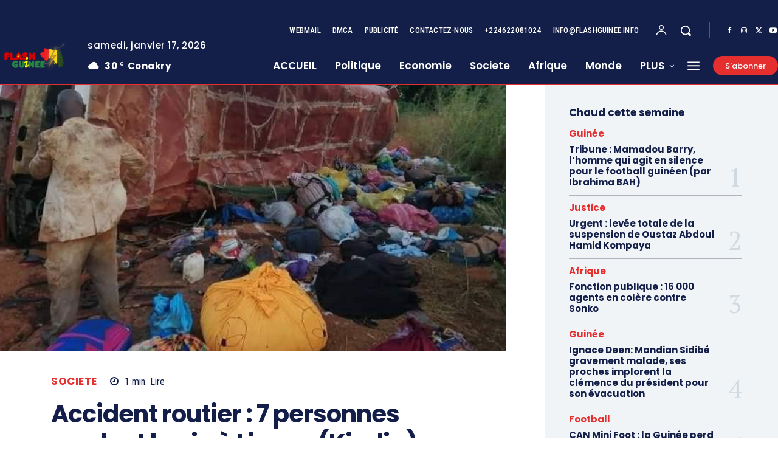

--- FILE ---
content_type: text/html; charset=utf-8
request_url: https://www.google.com/recaptcha/api2/aframe
body_size: 267
content:
<!DOCTYPE HTML><html><head><meta http-equiv="content-type" content="text/html; charset=UTF-8"></head><body><script nonce="4F6uICjJFgxrlA7tiLwERw">/** Anti-fraud and anti-abuse applications only. See google.com/recaptcha */ try{var clients={'sodar':'https://pagead2.googlesyndication.com/pagead/sodar?'};window.addEventListener("message",function(a){try{if(a.source===window.parent){var b=JSON.parse(a.data);var c=clients[b['id']];if(c){var d=document.createElement('img');d.src=c+b['params']+'&rc='+(localStorage.getItem("rc::a")?sessionStorage.getItem("rc::b"):"");window.document.body.appendChild(d);sessionStorage.setItem("rc::e",parseInt(sessionStorage.getItem("rc::e")||0)+1);localStorage.setItem("rc::h",'1768665088843');}}}catch(b){}});window.parent.postMessage("_grecaptcha_ready", "*");}catch(b){}</script></body></html>

--- FILE ---
content_type: text/html; charset=UTF-8
request_url: https://flashguinee.info/wp-admin/admin-ajax.php
body_size: -231
content:
130133.3a0d2e2cb7c6a9cadea16fa8a17a0aad